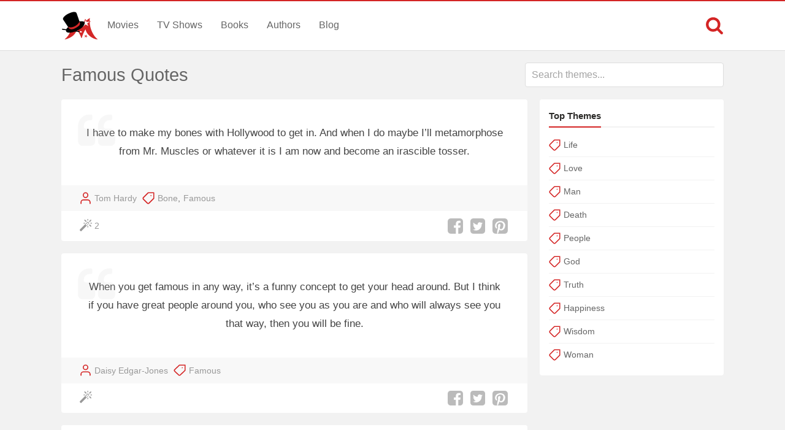

--- FILE ---
content_type: text/html; charset=UTF-8
request_url: https://www.magicalquote.com/theme/famous/
body_size: 5272
content:
<!DOCTYPE html>
<html lang="en-US" id="top-of-site">
<head>
	<meta charset="utf-8">
	<meta name="viewport" content="width=device-width, initial-scale=1.0">
	
	<title>Famous Quotes - MagicalQuote</title>
	<meta name='robots' content='index, follow, max-image-preview:large, max-snippet:-1, max-video-preview:-1' />

	<!-- This site is optimized with the Yoast SEO plugin v21.4 - https://yoast.com/wordpress/plugins/seo/ -->
	<meta name="description" content="Discover and share the best Famous quotes by famous authors." />
	<link rel="canonical" href="https://www.magicalquote.com/theme/famous/" />
	<meta property="og:locale" content="en_US" />
	<meta property="og:type" content="article" />
	<meta property="og:title" content="Famous Quotes - MagicalQuote" />
	<meta property="og:description" content="Discover and share the best Famous quotes by famous authors." />
	<meta property="og:url" content="https://www.magicalquote.com/theme/famous/" />
	<meta property="og:site_name" content="MagicalQuote" />
	<meta name="twitter:card" content="summary_large_image" />
	<meta name="twitter:site" content="@magic2quote" />
	<script type="application/ld+json" class="yoast-schema-graph">{"@context":"https://schema.org","@graph":[{"@type":"CollectionPage","@id":"https://www.magicalquote.com/theme/famous/","url":"https://www.magicalquote.com/theme/famous/","name":"Famous Quotes - MagicalQuote","isPartOf":{"@id":"https://www.magicalquote.com/#website"},"primaryImageOfPage":{"@id":"https://www.magicalquote.com/theme/famous/#primaryimage"},"image":{"@id":"https://www.magicalquote.com/theme/famous/#primaryimage"},"thumbnailUrl":"https://www.magicalquote.com/wp-content/uploads/2015/09/Tom-Hardy.jpg","description":"Discover and share the best Famous quotes by famous authors.","inLanguage":"en-US"},{"@type":"ImageObject","inLanguage":"en-US","@id":"https://www.magicalquote.com/theme/famous/#primaryimage","url":"https://www.magicalquote.com/wp-content/uploads/2015/09/Tom-Hardy.jpg","contentUrl":"https://www.magicalquote.com/wp-content/uploads/2015/09/Tom-Hardy.jpg","width":250,"height":280,"caption":"Tom Hardy - Author Quotes"},{"@type":"WebSite","@id":"https://www.magicalquote.com/#website","url":"https://www.magicalquote.com/","name":"MagicalQuote","description":"The place where magic turns in quote...","potentialAction":[{"@type":"SearchAction","target":{"@type":"EntryPoint","urlTemplate":"https://www.magicalquote.com/?s={search_term_string}"},"query-input":"required name=search_term_string"}],"inLanguage":"en-US"}]}</script>
	<!-- / Yoast SEO plugin. -->



	
 
	<!-- CSS
  ================================================== -->

    <link rel="stylesheet" href="https://www.magicalquote.com/wp-content/themes/MagicalQuote/style.css" />
   

	<!-- Favicons
	================================================== -->
        
 	<link rel="apple-touch-icon" sizes="180x180" href="https://www.magicalquote.com/wp-content/themes/MagicalQuote/images/apple-touch-icon.png">
	<link rel="icon" type="image/png" href="https://www.magicalquote.com/wp-content/themes/MagicalQuote/images/favicon-32x32.png" sizes="32x32">
	<link rel="icon" type="image/png" href="https://www.magicalquote.com/wp-content/themes/MagicalQuote/images/favicon-16x16.png" sizes="16x16">
	<link rel="manifest" href="https://www.magicalquote.com/wp-content/themes/MagicalQuote/images/manifest.json">
	<link rel="mask-icon" href="https://www.magicalquote.com/wp-content/themes/MagicalQuote/images/safari-pinned-tab.svg" color="#d42525">
	<link rel="shortcut icon" href="https://www.magicalquote.com/wp-content/themes/MagicalQuote/images/favicon.ico">
	<meta name="msapplication-config" content="https://www.magicalquote.com/wp-content/themes/MagicalQuote/images/browserconfig.xml">
	<meta name="theme-color" content="#ffffff">
	
	
    <!-- Head End
  ================================================== -->
    
    
<script>
var ajax=new XMLHttpRequest;ajax.open("GET","https://www.magicalquote.com/wp-content/themes/MagicalQuote/images/symbol-defs.svg",!0),ajax.send(),ajax.onload=function(){var e=document.createElement("div");e.innerHTML=ajax.responseText,document.body.insertBefore(e,document.body.childNodes[0])};
</script>
</head>
<body>


	<header class="header fixed-head">
		<nav class="header-content stick">
			<a href="javascript:void(0)" id="trigger-overlay" class="navbarbutton"><svg class="svg-icon"><use xlink:href="#icon-bars"></use></svg></a>
			<div class="logo">
				<a href="https://www.magicalquote.com/" title="MagicalQuote"><svg class="svg-icon"><use xlink:href="#icon-logofinish"></use></svg></a>	
			</div><!-- .logo /-->
			<ul class="nav-menu">
			<li id="menu-item-30" class="menu-item menu-item-type-post_type menu-item-object-page menu-item-30"><a href="https://www.magicalquote.com/movies/">Movies</a></li>
			<li id="menu-item-24" class="menu-item menu-item-type-post_type menu-item-object-page menu-item-24"><a href="https://www.magicalquote.com/tvseries/">TV Shows</a></li>
			<li id="menu-item-54" class="menu-item menu-item-type-post_type menu-item-object-page menu-item-54"><a href="https://www.magicalquote.com/books/">Books</a></li>
			<li id="menu-item-99" class="menu-item menu-item-type-post_type menu-item-object-page menu-item-99"><a href="https://www.magicalquote.com/authors/">Authors</a></li>
			<li id="menu-item-109" class="menu-item menu-item-type-post_type menu-item-object-page menu-item-109"><a href="https://www.magicalquote.com/blog/">Blog</a></li>
			</ul>	
				<div class="m-search">		
								<a class="m-search-show" href="javascript:void(0)"><svg class="svg-icon"><use xlink:href="#icon-search"></use></svg></a>
								<form class="m-search-form stick show_hidden" role="search" action="https://www.magicalquote.com/">
									<div class="m-search-input">
											<input type="search" value="" name="s" placeholder="Search...">											
									</div>												
									<button type="submit" class="m-search-search" disabled="disabled"><svg class="svg-icon"><use xlink:href="#icon-search"></use></svg>	</button>									
									<a class="m-search-close" href="javascript:void(0)" title="Close"><svg class="svg-icon"><use xlink:href="#icon-close"></use></svg></a>
								</form>				
				</div>
		</nav>	
	</header><!-- #header /-->
    <div class="container">         
        <div id="select-area" class="tax">
			<div class="area-blog-header tax-only"><h1>Famous Quotes</h1></div>  
				<div class="select-single mq-auto"> 
					<input type="text" class="mq-autocomplete" placeholder="Search themes..." autocapitalize="off" autocomplete="off" spellcheck="false" data-type="themes" aria-autocomplete="list" role="combobox" disabled/>
				</div><!--End select-single-->
		</div><!--End select-area--> 
				<div id="post-tax-list" class="columns"> 
        	<div class="two-thirds column grid-padding">   	
            	
				<div class="qe-front styleblogpost mq-quote">
					<div class="box-style">
						<a href="https://www.magicalquote.com/authorquotes/i-have-to-make-my-bones/">
						   						   <div class="quote_excerpt">
						   <svg class="svg-icon"><use xlink:href="#icon-quote-left"></use></svg>
						   <p>I have to make my bones with Hollywood to get in. And when I do maybe I&#8217;ll metamorphose from Mr. Muscles or whatever it is I am now and become an irascible tosser.</p>
						   </div>
						</a>
					</div><!--End box-style-->	
                    <div class="quote-info">
											    <ul class="genre-tax"><li><svg class="svg-icon"><use xlink:href="#icon-user"></use></svg></li><li><a href="https://www.magicalquote.com/authorname/tom-hardy/" rel="tag">Tom Hardy</a></li></ul>
					    					    <ul class="genre-tax"><li><svg class="svg-icon"><use xlink:href="#icon-tag"></use></svg></li><li><a href="https://www.magicalquote.com/theme/bone/" rel="tag">Bone</a>,</li><li><a href="https://www.magicalquote.com/theme/famous/" rel="tag">Famous</a></li></ul>
					    					    </div><!--End masonry-info-->
								<div class="likeshare">   
								<a href="javascript:void(0)" class="jm-post-like" data-post_id="10708" title="Do Some Magic!"><span><svg class="svg-icon"><use xlink:href="#icon-magic-wand"></use></svg></span><span class="s-count">2</span></a>								<ul data-url="https://www.magicalquote.com/authorquotes/i-have-to-make-my-bones/" data-content="I have to make my bones with Hollywood to get in. And when I do maybe I'll metamorphose from Mr. Muscles or whatever it is I am now and become an irascible tosser.">
								<li><a class="social-share facebook-svg" data-action="facebook"><svg class="svg-icon"><use xlink:href="#icon-facebook-square"></use></svg></a></li>
								<li><a class="social-share twitter-svg" data-action="twitter"><svg class="svg-icon"><use xlink:href="#icon-twitter-square"></use></svg></a></li>
								<li><a class="social-share pinterest-svg" data-action="pinterest"><svg class="svg-icon"><use xlink:href="#icon-pinterest-square"></use></svg></a></li>								
								</ul>
								</div><!--End likeshare-->			
				</div><!--End masonry-item-->
						 		
			            	
				<div class="qe-front styleblogpost mq-quote">
					<div class="box-style">
						<a href="https://www.magicalquote.com/authorquotes/when-you-get-famous-in-any-way/">
						   						   <div class="quote_excerpt">
						   <svg class="svg-icon"><use xlink:href="#icon-quote-left"></use></svg>
						   <p>When you get famous in any way, it&#8217;s a funny concept to get your head around. But I think if you have great people around you, who see you as you are and who will always see you that way, then you will be fine.</p>
						   </div>
						</a>
					</div><!--End box-style-->	
                    <div class="quote-info">
											    <ul class="genre-tax"><li><svg class="svg-icon"><use xlink:href="#icon-user"></use></svg></li><li><a href="https://www.magicalquote.com/authorname/daisy-edgar-jones/" rel="tag">Daisy Edgar-Jones</a></li></ul>
					    					    <ul class="genre-tax"><li><svg class="svg-icon"><use xlink:href="#icon-tag"></use></svg></li><li><a href="https://www.magicalquote.com/theme/famous/" rel="tag">Famous</a></li></ul>
					    					    </div><!--End masonry-info-->
								<div class="likeshare">   
								<a href="javascript:void(0)" class="jm-post-like" data-post_id="72732" title="Do Some Magic!"><span><svg class="svg-icon"><use xlink:href="#icon-magic-wand"></use></svg></span><span class="s-count"></span></a>								<ul data-url="https://www.magicalquote.com/authorquotes/when-you-get-famous-in-any-way/" data-content="When you get famous in any way, it's a funny concept to get your head around. But I think if you have great people around you, who see you as you are and who will always see you that way, then you will be fine.">
								<li><a class="social-share facebook-svg" data-action="facebook"><svg class="svg-icon"><use xlink:href="#icon-facebook-square"></use></svg></a></li>
								<li><a class="social-share twitter-svg" data-action="twitter"><svg class="svg-icon"><use xlink:href="#icon-twitter-square"></use></svg></a></li>
								<li><a class="social-share pinterest-svg" data-action="pinterest"><svg class="svg-icon"><use xlink:href="#icon-pinterest-square"></use></svg></a></li>								
								</ul>
								</div><!--End likeshare-->			
				</div><!--End masonry-item-->
						 		
			            	
				<div class="qe-front styleblogpost mq-quote">
					<div class="box-style">
						<a href="https://www.magicalquote.com/authorquotes/to-see-ones-name-in-print/">
						   						   <div class="quote_excerpt">
						   <svg class="svg-icon"><use xlink:href="#icon-quote-left"></use></svg>
						   <p>To see one&#8217;s name in print! &#8211; some people commit a crime for no other reason.<span class='mq-add-info'>[Voir son nom imprimé! Il y en a qui commettent des crimes rien que pour ça.]</span></p>
						   </div>
						</a>
					</div><!--End box-style-->	
                    <div class="quote-info">
											    <ul class="genre-tax"><li><svg class="svg-icon"><use xlink:href="#icon-user"></use></svg></li><li><a href="https://www.magicalquote.com/authorname/gustave-flaubert/" rel="tag">Gustave Flaubert</a></li></ul>
					    					    <ul class="genre-tax"><li><svg class="svg-icon"><use xlink:href="#icon-tag"></use></svg></li><li><a href="https://www.magicalquote.com/theme/famous/" rel="tag">Famous</a>,</li><li><a href="https://www.magicalquote.com/theme/print/" rel="tag">Print</a></li></ul>
					    					    </div><!--End masonry-info-->
								<div class="likeshare">   
								<a href="javascript:void(0)" class="jm-post-like" data-post_id="60968" title="Do Some Magic!"><span><svg class="svg-icon"><use xlink:href="#icon-magic-wand"></use></svg></span><span class="s-count"></span></a>								<ul data-url="https://www.magicalquote.com/authorquotes/to-see-ones-name-in-print/" data-content="To see one's name in print! - some people commit a crime for no other reason.[mqqi]Voir son nom imprimé! Il y en a qui commettent des crimes rien que pour ça.[/mqqi]">
								<li><a class="social-share facebook-svg" data-action="facebook"><svg class="svg-icon"><use xlink:href="#icon-facebook-square"></use></svg></a></li>
								<li><a class="social-share twitter-svg" data-action="twitter"><svg class="svg-icon"><use xlink:href="#icon-twitter-square"></use></svg></a></li>
								<li><a class="social-share pinterest-svg" data-action="pinterest"><svg class="svg-icon"><use xlink:href="#icon-pinterest-square"></use></svg></a></li>								
								</ul>
								</div><!--End likeshare-->			
				</div><!--End masonry-item-->
						 		
			            	
				<div class="qe-front styleblogpost mq-quote">
					<div class="box-style">
						<a href="https://www.magicalquote.com/authorquotes/theres-this-sense-that-of-course/">
						   						   <div class="quote_excerpt">
						   <svg class="svg-icon"><use xlink:href="#icon-quote-left"></use></svg>
						   <p>There&#8217;s this sense that of course you want to be famous. When you&#8217;re a performer, of course you want an audience, but it&#8217;s very, very different from courting fame.</p>
						   </div>
						</a>
					</div><!--End box-style-->	
                    <div class="quote-info">
											    <ul class="genre-tax"><li><svg class="svg-icon"><use xlink:href="#icon-user"></use></svg></li><li><a href="https://www.magicalquote.com/authorname/cate-blanchett/" rel="tag">Cate Blanchett</a></li></ul>
					    					    <ul class="genre-tax"><li><svg class="svg-icon"><use xlink:href="#icon-tag"></use></svg></li><li><a href="https://www.magicalquote.com/theme/audience/" rel="tag">Audience</a>,</li><li><a href="https://www.magicalquote.com/theme/fame/" rel="tag">Fame</a>,</li><li><a href="https://www.magicalquote.com/theme/famous/" rel="tag">Famous</a></li></ul>
					    					    </div><!--End masonry-info-->
								<div class="likeshare">   
								<a href="javascript:void(0)" class="jm-post-like" data-post_id="7258" title="Do Some Magic!"><span><svg class="svg-icon"><use xlink:href="#icon-magic-wand"></use></svg></span><span class="s-count"></span></a>								<ul data-url="https://www.magicalquote.com/authorquotes/theres-this-sense-that-of-course/" data-content="There's this sense that of course you want to be famous. When you're a performer, of course you want an audience, but it's very, very different from courting fame.">
								<li><a class="social-share facebook-svg" data-action="facebook"><svg class="svg-icon"><use xlink:href="#icon-facebook-square"></use></svg></a></li>
								<li><a class="social-share twitter-svg" data-action="twitter"><svg class="svg-icon"><use xlink:href="#icon-twitter-square"></use></svg></a></li>
								<li><a class="social-share pinterest-svg" data-action="pinterest"><svg class="svg-icon"><use xlink:href="#icon-pinterest-square"></use></svg></a></li>								
								</ul>
								</div><!--End likeshare-->			
				</div><!--End masonry-item-->
			<div id="waldo-tag-10750" class="masonry-item ad-item"></div><!--End masonry-item ad-item-->			 		
			            	
				<div class="qe-front styleblogpost mq-quote">
					<div class="box-style">
						<a href="https://www.magicalquote.com/authorquotes/there-have-been-as-great-souls-unknown-to-fame/">
						   						   <div class="quote_excerpt">
						   <svg class="svg-icon"><use xlink:href="#icon-quote-left"></use></svg>
						   <p>There have been as great Souls unknown to fame as any of the most famous.</p>
						   </div>
						</a>
					</div><!--End box-style-->	
                    <div class="quote-info">
											    <ul class="genre-tax"><li><svg class="svg-icon"><use xlink:href="#icon-user"></use></svg></li><li><a href="https://www.magicalquote.com/authorname/benjamin-franklin/" rel="tag">Benjamin Franklin</a></li></ul>
					    					    <ul class="genre-tax"><li><svg class="svg-icon"><use xlink:href="#icon-tag"></use></svg></li><li><a href="https://www.magicalquote.com/theme/fame/" rel="tag">Fame</a>,</li><li><a href="https://www.magicalquote.com/theme/famous/" rel="tag">Famous</a>,</li><li><a href="https://www.magicalquote.com/theme/soul/" rel="tag">Soul</a></li></ul>
					    					    </div><!--End masonry-info-->
								<div class="likeshare">   
								<a href="javascript:void(0)" class="jm-post-like" data-post_id="27949" title="Do Some Magic!"><span><svg class="svg-icon"><use xlink:href="#icon-magic-wand"></use></svg></span><span class="s-count"></span></a>								<ul data-url="https://www.magicalquote.com/authorquotes/there-have-been-as-great-souls-unknown-to-fame/" data-content="There have been as great Souls unknown to fame as any of the most famous.">
								<li><a class="social-share facebook-svg" data-action="facebook"><svg class="svg-icon"><use xlink:href="#icon-facebook-square"></use></svg></a></li>
								<li><a class="social-share twitter-svg" data-action="twitter"><svg class="svg-icon"><use xlink:href="#icon-twitter-square"></use></svg></a></li>
								<li><a class="social-share pinterest-svg" data-action="pinterest"><svg class="svg-icon"><use xlink:href="#icon-pinterest-square"></use></svg></a></li>								
								</ul>
								</div><!--End likeshare-->			
				</div><!--End masonry-item-->
						 		
			            	
				<div class="qe-front styleblogpost mq-quote">
					<div class="box-style">
						<a href="https://www.magicalquote.com/authorquotes/it-is-a-strange-thing-to-be-so-widely-known/">
						   						   <div class="quote_excerpt">
						   <svg class="svg-icon"><use xlink:href="#icon-quote-left"></use></svg>
						   <p>It is a strange thing to be so widely known, and yet to be so lonely.</p>
						   </div>
						</a>
					</div><!--End box-style-->	
                    <div class="quote-info">
											    <ul class="genre-tax"><li><svg class="svg-icon"><use xlink:href="#icon-user"></use></svg></li><li><a href="https://www.magicalquote.com/authorname/albert-einstein/" rel="tag">Albert Einstein</a></li></ul>
					    					    <ul class="genre-tax"><li><svg class="svg-icon"><use xlink:href="#icon-tag"></use></svg></li><li><a href="https://www.magicalquote.com/theme/famous/" rel="tag">Famous</a>,</li><li><a href="https://www.magicalquote.com/theme/loneliness/" rel="tag">Loneliness</a></li></ul>
					    					    </div><!--End masonry-info-->
								<div class="likeshare">   
								<a href="javascript:void(0)" class="jm-post-like" data-post_id="14379" title="Do Some Magic!"><span><svg class="svg-icon"><use xlink:href="#icon-magic-wand"></use></svg></span><span class="s-count"></span></a>								<ul data-url="https://www.magicalquote.com/authorquotes/it-is-a-strange-thing-to-be-so-widely-known/" data-content="It is a strange thing to be so widely known, and yet to be so lonely.">
								<li><a class="social-share facebook-svg" data-action="facebook"><svg class="svg-icon"><use xlink:href="#icon-facebook-square"></use></svg></a></li>
								<li><a class="social-share twitter-svg" data-action="twitter"><svg class="svg-icon"><use xlink:href="#icon-twitter-square"></use></svg></a></li>
								<li><a class="social-share pinterest-svg" data-action="pinterest"><svg class="svg-icon"><use xlink:href="#icon-pinterest-square"></use></svg></a></li>								
								</ul>
								</div><!--End likeshare-->			
				</div><!--End masonry-item-->
						 		
			            	
				<div class="qe-front styleblogpost mq-quote">
					<div class="box-style">
						<a href="https://www.magicalquote.com/authorquotes/ive-heard-it-said-that-you-stop-growing-from-the-age-you-get-famous/">
						   						   <div class="quote_excerpt">
						   <svg class="svg-icon"><use xlink:href="#icon-quote-left"></use></svg>
						   <p>I&#8217;ve heard it said that you stop growing from the age you get famous.</p>
						   </div>
						</a>
					</div><!--End box-style-->	
                    <div class="quote-info">
											    <ul class="genre-tax"><li><svg class="svg-icon"><use xlink:href="#icon-user"></use></svg></li><li><a href="https://www.magicalquote.com/authorname/emma-corrin/" rel="tag">Emma Corrin</a></li></ul>
					    					    <ul class="genre-tax"><li><svg class="svg-icon"><use xlink:href="#icon-tag"></use></svg></li><li><a href="https://www.magicalquote.com/theme/famous/" rel="tag">Famous</a>,</li><li><a href="https://www.magicalquote.com/theme/growing-up/" rel="tag">Growing Up</a></li></ul>
					    					    </div><!--End masonry-info-->
								<div class="likeshare">   
								<a href="javascript:void(0)" class="jm-post-like" data-post_id="73189" title="Do Some Magic!"><span><svg class="svg-icon"><use xlink:href="#icon-magic-wand"></use></svg></span><span class="s-count"></span></a>								<ul data-url="https://www.magicalquote.com/authorquotes/ive-heard-it-said-that-you-stop-growing-from-the-age-you-get-famous/" data-content="I've heard it said that you stop growing from the age you get famous.">
								<li><a class="social-share facebook-svg" data-action="facebook"><svg class="svg-icon"><use xlink:href="#icon-facebook-square"></use></svg></a></li>
								<li><a class="social-share twitter-svg" data-action="twitter"><svg class="svg-icon"><use xlink:href="#icon-twitter-square"></use></svg></a></li>
								<li><a class="social-share pinterest-svg" data-action="pinterest"><svg class="svg-icon"><use xlink:href="#icon-pinterest-square"></use></svg></a></li>								
								</ul>
								</div><!--End likeshare-->			
				</div><!--End masonry-item-->
						 		
			            	
				<div class="qe-front styleblogpost mq-quote">
					<div class="box-style">
						<a href="https://www.magicalquote.com/authorquotes/i-think-that-when-you-are-famous/">
						   						   <div class="quote_excerpt">
						   <svg class="svg-icon"><use xlink:href="#icon-quote-left"></use></svg>
						   <p>I think that when you are famous every weakness is exaggerated.</p>
						   </div>
						</a>
					</div><!--End box-style-->	
                    <div class="quote-info">
											    <ul class="genre-tax"><li><svg class="svg-icon"><use xlink:href="#icon-user"></use></svg></li><li><a href="https://www.magicalquote.com/authorname/marilyn-monroe/" rel="tag">Marilyn Monroe</a></li></ul>
					    					    <ul class="genre-tax"><li><svg class="svg-icon"><use xlink:href="#icon-tag"></use></svg></li><li><a href="https://www.magicalquote.com/theme/famous/" rel="tag">Famous</a>,</li><li><a href="https://www.magicalquote.com/theme/weakness/" rel="tag">Weakness</a></li></ul>
					    					    </div><!--End masonry-info-->
								<div class="likeshare">   
								<a href="javascript:void(0)" class="jm-post-like" data-post_id="42928" title="Do Some Magic!"><span><svg class="svg-icon"><use xlink:href="#icon-magic-wand"></use></svg></span><span class="s-count"></span></a>								<ul data-url="https://www.magicalquote.com/authorquotes/i-think-that-when-you-are-famous/" data-content="I think that when you are famous every weakness is exaggerated.">
								<li><a class="social-share facebook-svg" data-action="facebook"><svg class="svg-icon"><use xlink:href="#icon-facebook-square"></use></svg></a></li>
								<li><a class="social-share twitter-svg" data-action="twitter"><svg class="svg-icon"><use xlink:href="#icon-twitter-square"></use></svg></a></li>
								<li><a class="social-share pinterest-svg" data-action="pinterest"><svg class="svg-icon"><use xlink:href="#icon-pinterest-square"></use></svg></a></li>								
								</ul>
								</div><!--End likeshare-->			
				</div><!--End masonry-item-->
						 		
			            	
			<div class="widget_tag_cloud widget blog-sidebar styleblogpost step-bottom">	
					<h4><span>Related </span></h4>
					<div class="tagcloud"><a href=https://www.magicalquote.com/authorname/audrey-hepburn/>Audrey Hepburn</a><a href=https://www.magicalquote.com/authorname/mae-west/>Mae West</a><a href=https://www.magicalquote.com/authorname/cindy-crawford/>Cindy Crawford</a><a href=https://www.magicalquote.com/authorname/angelina-jolie/>Angelina Jolie</a><a href=https://www.magicalquote.com/authorname/jane-seymour/>Jane Seymour</a><a href=https://www.magicalquote.com/authorname/cate-blanchett/>Cate Blanchett</a><a href=https://www.magicalquote.com/authorname/kristen-stewart/>Kristen Stewart</a><a href=https://www.magicalquote.com/authorname/lady-gaga/>Lady Gaga</a></div>	
					</div>				
		 		 </div><!--End two-thirds column-->
		 <div class="one-third column grid-padding">
		 <div class="widget page-sidebar taxonomy-sidebar styleblogpost">
		 <h4><span>Top Themes</span></h4>
		 <ul>
			<li><svg class="svg-icon"><use xlink:href="#icon-tag"></use></svg><a href="https://www.magicalquote.com/theme/life/">Life</a></li><li><svg class="svg-icon"><use xlink:href="#icon-tag"></use></svg><a href="https://www.magicalquote.com/theme/love/">Love</a></li><li><svg class="svg-icon"><use xlink:href="#icon-tag"></use></svg><a href="https://www.magicalquote.com/theme/man/">Man</a></li><li><svg class="svg-icon"><use xlink:href="#icon-tag"></use></svg><a href="https://www.magicalquote.com/theme/death/">Death</a></li><li><svg class="svg-icon"><use xlink:href="#icon-tag"></use></svg><a href="https://www.magicalquote.com/theme/people/">People</a></li><li><svg class="svg-icon"><use xlink:href="#icon-tag"></use></svg><a href="https://www.magicalquote.com/theme/god/">God</a></li><li><svg class="svg-icon"><use xlink:href="#icon-tag"></use></svg><a href="https://www.magicalquote.com/theme/truth/">Truth</a></li><li><svg class="svg-icon"><use xlink:href="#icon-tag"></use></svg><a href="https://www.magicalquote.com/theme/happiness/">Happiness</a></li><li><svg class="svg-icon"><use xlink:href="#icon-tag"></use></svg><a href="https://www.magicalquote.com/theme/wisdom/">Wisdom</a></li><li><svg class="svg-icon"><use xlink:href="#icon-tag"></use></svg><a href="https://www.magicalquote.com/theme/woman/">Woman</a></li>		 </ul>
		 </div>
		 <div id="waldo-tag-10747" class="widget sticky-widget"></div>
		 <div id="waldo-tag-10746"></div>
		 </div>
		 </div><!--End post-tax-list-->	
		 		</div> 
        <footer>	
                <div class="container stick">          

					<div class="menubottom flex">	
					<ul class="flex-footer">
					<li><a href="https://www.magicalquote.com/about-us/">About Us</a></li>
					<li><a href="https://www.magicalquote.com/privacy-policy/">Privacy</a></li>
					<li><a href="https://www.magicalquote.com/terms-of-use/">Terms</a></li>
					<li><a href="https://www.magicalquote.com/contact/">Contact</a></li>
					</ul>
                    <ul class="social flex-footer">
					<li><a href="https://www.facebook.com/magicalquote" title="Facebook" target="_blank"><svg class="svg-icon share"><use xlink:href="#icon-facebook-square"></use></svg></a></li>
					<li><a href="https://twitter.com/magic2quote" title="Twitter" target="_blank"><svg class="svg-icon share"><use xlink:href="#icon-twitter-square"></use></svg></a></li>
					<li><a href="http://www.pinterest.com/magicalquote" title="Pinterest" target="_blank"><svg class="svg-icon share"><use xlink:href="#icon-pinterest-square"></use></svg></a></li>
					<li><a class="tooldown" href="http://magicalquote.tumblr.com/" target="_blank" original-title="Tumblr"><svg class="svg-icon share"><use xlink:href="#icon-tumblr-square"></use></svg></a></li>
					<li><a class="tooldown" href="http://instagram.com/magicalquote" target="_blank" original-title="Instagram"><svg class="svg-icon share"><use xlink:href="#icon-instagram-square"></use></svg></a></li>
					<li><a class="tooldown" href="https://www.youtube.com/user/MagicalQuote" target="_blank" original-title="Youtube"><svg class="svg-icon share"><use xlink:href="#icon-youtube-square"></use></svg></a></li>	
					</ul>
					</div>
					<div class="copyright">
					<span>© 2013-2025 MagicalQuote</span>
					</div>
                </div>               
        </footer> 
    <div class="overlay overlay-hugeinc">
			<button type="button" class="overlay-close"><svg class="svg-icon"><use xlink:href="#icon-close"></use></svg></button>
			<nav>
				<ul>
					<li><a href="https://www.magicalquote.com/movies/">Movies</a></li>
					<li><a href="https://www.magicalquote.com/tvseries/">TV Shows</a></li>
					<li><a href="https://www.magicalquote.com/books/">Books</a></li>
					<li><a href="https://www.magicalquote.com/authors/">Authors</a></li>
					<li><a href="https://www.magicalquote.com/blog/">Blog</a></li>
				</ul>
			</nav>
	</div>
	
    <a href="#top-of-site" class="backtotop" aria-label="Scroll to Top"><svg class="svg-icon"><use xlink:href="#icon-chevron-up"></use></svg></a>
	
  <script type="text/javascript">
	/* <![CDATA[ */
    var ajax_var = {"url":"https:\/\/www.magicalquote.com\/wp-admin\/admin-ajax.php","nonce":"56c997ce82"}	   /* ]]> */
  </script>
      <script type="text/javascript">
	/* <![CDATA[ */
    var image_lazy_load = {"image_unveil_load":"50"}	   /* ]]> */
  </script><script type='text/javascript' id='autocomplete-js-extra'>
/* <![CDATA[ */
var mqData = {"siteUrl":"https:\/\/www.magicalquote.com"};
/* ]]> */
</script>
<script type='text/javascript' defer="defer" src='https://www.magicalquote.com/wp-content/themes/MagicalQuote/js/mq-autocomplete.js' id='autocomplete-js'></script>
<script>
function downloadJSAtOnload() {
var element = document.createElement("script");
element.src = "https://www.magicalquote.com/wp-content/themes/MagicalQuote/js/defer.js";
document.body.appendChild(element);
}
if (window.addEventListener)
window.addEventListener("load", downloadJSAtOnload, false);
else if (window.attachEvent)
window.attachEvent("onload", downloadJSAtOnload);
else window.onload = downloadJSAtOnload;

function init() {
var imgDefer = document.getElementsByTagName('img');
for (var i=0; i<imgDefer.length; i++) {
if(imgDefer[i].getAttribute('data-src-nolazy')) {
imgDefer[i].setAttribute('src',imgDefer[i].getAttribute('data-src-nolazy'));
} } }
window.onload = init;
</script>
<!-- Google tag (gtag.js) -->
<script async src="https://www.googletagmanager.com/gtag/js?id=G-HEP5NQ9D69"></script>
<script>
  window.dataLayer = window.dataLayer || [];
  function gtag(){dataLayer.push(arguments);}
  gtag('js', new Date());

  gtag('config', 'G-HEP5NQ9D69');
</script>
</body>
</html>		
<!--
Performance optimized by W3 Total Cache. Learn more: https://www.boldgrid.com/w3-total-cache/

Page Caching using Disk: Enhanced 

Served from: www.magicalquote.com @ 2026-01-17 12:01:48 by W3 Total Cache
-->

--- FILE ---
content_type: text/plain
request_url: https://www.google-analytics.com/j/collect?v=1&_v=j102&a=2096770513&t=pageview&_s=1&dl=https%3A%2F%2Fwww.magicalquote.com%2Ftheme%2Ffamous%2F&ul=en-us%40posix&dt=Famous%20Quotes%20-%20MagicalQuote&sr=1280x720&vp=1280x720&_u=IADAAEABAAAAACAAI~&jid=1711341615&gjid=425188871&cid=66658721.1768651309&tid=UA-44337788-1&_gid=764719643.1768651310&_r=1&_slc=1&z=392273690
body_size: -451
content:
2,cG-HEP5NQ9D69